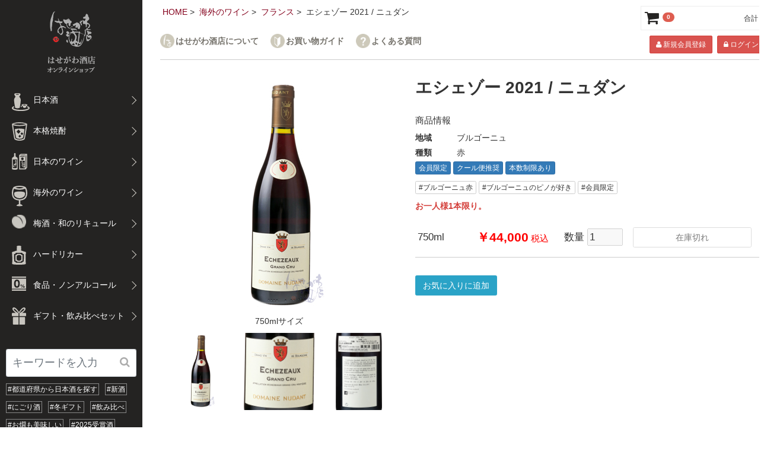

--- FILE ---
content_type: text/html; charset=UTF-8
request_url: https://www.hasegawasaketen.com/eshop/products/detail/14466
body_size: 76002
content:
<!doctype html>
<html lang="ja"><head>
<!-- Google tag (gtag.js) -->
<script async src="https://www.googletagmanager.com/gtag/js?id=G-MB3YYK1HXT"></script>
<script>
  window.dataLayer = window.dataLayer || [];
  function gtag(){dataLayer.push(arguments);}
  gtag('js', new Date());

  gtag('config', 'G-MB3YYK1HXT');
</script>
    <script src="/eshop/html/bundle/front.bundle.js"></script><meta charset="utf-8">
<meta http-equiv="X-UA-Compatible" content="IE=edge">
    <meta name="viewport" content="width=device-width, initial-scale=1, shrink-to-fit=no">    <meta name="eccube-csrf-token" content="b8648ff397b809c.bnBe21gLNkLCqdV8eRDy8nF7IRn0FiTbRJw18CXlnKA.IyVsig1sYyaKxaIXTGmtlygQam-2JWaIG8hxtHqf6dk9GWyxYTNFIJGZ5Q"><title>エシェゾー 2021 / ニュダン / はせがわ酒店 オンライン店</title>
                           <meta property="og:title" content="エシェゾー 2021 / ニュダン" />
    <meta property="og:image" content="https://www.hasegawasaketen.com/eshop/html/upload/save_image/1109104046_5fa89e1e62644.JPG" />
    <meta property="product:price:amount" content="44000"/>
    <meta property="product:price:currency" content="JPY"/>
    <meta property="product:product_link" content="https://www.hasegawasaketen.com/eshop/products/detail/14466"/>
    <meta property="product:retailer_title" content="はせがわ酒店 オンライン店"/>
            <meta name="robots" content="noindex">
    
<meta property="og:type" content="og:product"/>
<meta property="og:site_name" content="はせがわ酒店 オンライン店"/>
    <meta name="description" content="ニュダンでは2005年よりエシェゾーを耕作、醸造しています。樹齢50年を越える古樹から造られ、肉付きがよく、香り高いスタイルです。よく熟したラズベリー、ダークチェリーの果実に加え、スパイシーなニュアンスも感じられ、極めて長い余韻が続きます。">
    <meta property="og:description" content="ニュダンでは2005年よりエシェゾーを耕作、醸造しています。樹齢50年を越える古樹から造られ、肉付きがよく、香り高いスタイルです。よく熟したラズベリー、ダークチェリーの果実に加え、スパイシーなニュアンスも感じられ、極めて長い余韻が続きます。"/>
                <meta property="og:url" content="https://www.hasegawasaketen.com/eshop/products/detail/14466"/>
    <link rel="canonical" href="https://www.hasegawasaketen.com/eshop/products/detail/14466" />
    
                    <link rel="icon" href="/eshop/html/user_data/assets/img/common/favicon.ico">
    <link rel="stylesheet" href="https://use.fontawesome.com/releases/v5.3.1/css/all.css" integrity="sha384-mzrmE5qonljUremFsqc01SB46JvROS7bZs3IO2EmfFsd15uHvIt+Y8vEf7N7fWAU" crossorigin="anonymous">
    <link rel="stylesheet" href="/eshop/html/template/hasegawa/assets/css/style.css">
    <script src="/eshop/html/bundle/front.bundle.js"></script>
<link rel="icon" href="/eshop/html/template/hasegawa/img/common/favicon.ico">
<link rel="stylesheet" href="/eshop/html/template/hasegawa/css/slick.css?v=4.2.2">
<link rel="stylesheet" href="/eshop/html/template/hasegawa/css/style.css?v=4.2.2">
<link rel="stylesheet" href="/eshop/html/template/hasegawa/css/responsive.css?v=4.2.2">
<!-- for original theme CSS -->
    <style>
.txt-primary{color:#2e6da4;}
.txt-success{color:#4cae4c;}
.txt-info{color:#269abc;}
.txt-warning{color:#eea236;}
.txt-danger{color:#d43f3a;}
.sales-restrictions {
    background: #f8f8f8;
    border: 1px solid #d9d9d9;
    margin: 20px 0;
    padding: 16px;
}
.sales-restrictions span {
    color: #de5d50;
    font-weight: bold;
}
</style>
<script src="https://ajax.googleapis.com/ajax/libs/jquery/1.11.3/jquery.min.js"></script>
<script>window.jQuery || document.write('<script src="/eshop/html/template/hasegawa/js/vendor/jquery-1.11.3.min.js?v=4.2.2"><\/script>')</script>
<script src="/eshop/html/template/hasegawa/js/cmd.js"></script>
<script type="text/javascript">
  var _gaq = _gaq || [];
  _gaq.push(['_setAccount', 'UA-2259938-1']);
  _gaq.push(['_trackPageview']);

  (function() {
    var ga = document.createElement('script'); ga.type = 'text/javascript'; ga.async = true;
    ga.src = ('https:' == document.location.protocol ? 'https://ssl' : 'http://www') + '.google-analytics.com/ga.js';
    var s = document.getElementsByTagName('script')[0]; s.parentNode.insertBefore(ga, s);
  })();
</script>
    <script>
        $(function() {
            $.ajaxSetup({
                'headers': {
                    'ECCUBE-CSRF-TOKEN': $('meta[name="eccube-csrf-token"]').attr('content')
                }
            });
        });
    </script>
                            <script>
  $(function() {
      let $before   = "\u003Cbutton\u0020type\u003D\u0022button\u0022\u0020class\u003D\u0022ec\u002DblockBtn\u002D\u002Daction\u0022\u0020disabled\u003D\u0022disabled\u0022\u003E\n\u0020\u0020\u0020\u0020\u0020\u0020\u8FD1\u65E5\u8CA9\u58F2\u4E88\u5B9A\u3067\u3059\u3002\n\u0020\u0020\u003C\/button\u003E";
      let $finished = "\u003Cbutton\u0020type\u003D\u0022button\u0022\u0020class\u003D\u0022ec\u002DblockBtn\u002D\u002Daction\u0022\u0020disabled\u003D\u0022disabled\u0022\u003E\n\u0020\u0020\u0020\u0020\u0020\u0020\u8CA9\u58F2\u306F\u7D42\u4E86\u3057\u307E\u3057\u305F\u3002\n\u0020\u0020\u003C\/button\u003E";

            
              });
</script>
        <link rel="stylesheet" href="/eshop/html/user_data/assets/css/customize.css">
</head>
<body id="page_product_detail" class="product_page">
<div id="wrapper">
    <header>

        
                                <!-- ▼ロゴ -->
            <h1>
    <button type="button" class="sp fa fa-bars" id="drawer_trigger"><span>MENU</span></button>
    <a href="https://www.hasegawasaketen.com/eshop/" class="pc"><img src="/eshop/html/template/hasegawa/img/common/site-id.png" alt="はせがわ酒店オンラインショップ"></a>
    <a href="https://www.hasegawasaketen.com/eshop/" class="sp"><img src="/eshop/html/template/hasegawa/img/common/site-id_sp.png" alt=""></a>
</h1>
<nav id="submenu" class="sp">
    <ul>
        <li>
            <a href="https://www.hasegawasaketen.com/eshop/"><i class="fa fa-home"></i></a>
        </li>
        <li>
            <i class="fa fa-user"></i>
            <ul>
                            <li><a href="https://www.hasegawasaketen.com/eshop/entry" class="fa fa-user">新規会員登録</a></li>
                <li><a href="https://www.hasegawasaketen.com/eshop/mypage/login" class="fa fa-lock">ログイン</a></li>
                       </ul>
        </li>
        <li>
            <a href="https://www.hasegawasaketen.com/eshop/cart">
                <i class="fa fa-shopping-cart"></i>
            </a>
        </li>
    </ul>
</nav>
        <!-- ▲ロゴ -->
    <!-- ▼カテゴリ -->
            
<nav id="drawer">
    <ul class="sp mainmenu">
		<li>
            <!--<button type="button" class="sp navbar-toggle offcanvas-toggle fa fa-times" data-toggle="offcanvas" data-target="#js-bootstrap-offcanvas">
    </button>-->
            メニュー
        </li>
    </ul>
    <ul class="category-nav">
                    <li class="icon2 hasChildren">
        <p> 日本酒</p>
                <div style="display:none"><ul>
                                    <li>
        <a href="https://www.hasegawasaketen.com/eshop/products/list?category_id=13&instock=1">
            純米大吟醸
                    </a>
            </li>

                                    <li>
        <a href="https://www.hasegawasaketen.com/eshop/products/list?category_id=12&instock=1">
            純米吟醸
                    </a>
            </li>

                                    <li>
        <a href="https://www.hasegawasaketen.com/eshop/products/list?category_id=11&instock=1">
            純米酒
                    </a>
            </li>

                                    <li>
        <a href="https://www.hasegawasaketen.com/eshop/products/list?category_id=47&instock=1">
            大吟醸
                    </a>
            </li>

                                    <li>
        <a href="https://www.hasegawasaketen.com/eshop/products/list?category_id=14&instock=1">
            吟醸
                    </a>
            </li>

                                    <li>
        <a href="https://www.hasegawasaketen.com/eshop/products/list?category_id=15&instock=1">
            本醸造
                    </a>
            </li>

                                    <li>
        <a href="https://www.hasegawasaketen.com/eshop/products/list?category_id=50&instock=1">
            特定名称外
                    </a>
            </li>

                                    <li>
        <a href="https://www.hasegawasaketen.com/eshop/products/list?category_id=16&instock=1">
            発泡・にごり
                    </a>
            </li>

                    </ul></div>
        </li>

                    <li class="icon1 hasChildren">
        <p> 本格焼酎</p>
                <div style="display:none"><ul>
                                    <li>
        <a href="https://www.hasegawasaketen.com/eshop/products/list?category_id=4&instock=1">
            芋
                    </a>
            </li>

                                    <li>
        <a href="https://www.hasegawasaketen.com/eshop/products/list?category_id=3&instock=1">
            麦
                    </a>
            </li>

                                    <li>
        <a href="https://www.hasegawasaketen.com/eshop/products/list?category_id=17&instock=1">
            米
                    </a>
            </li>

                                    <li>
        <a href="https://www.hasegawasaketen.com/eshop/products/list?category_id=18&instock=1">
            黒糖
                    </a>
            </li>

                                    <li>
        <a href="https://www.hasegawasaketen.com/eshop/products/list?category_id=20&instock=1">
            その他
                    </a>
            </li>

                                    <li>
        <a href="https://www.hasegawasaketen.com/eshop/products/list?category_id=19&instock=1">
            泡盛
                    </a>
            </li>

                    </ul></div>
        </li>

                    <li class="icon7 hasChildren">
        <p> 日本のワイン</p>
                <div style="display:none"><ul>
                                    <li>
        <a href="https://www.hasegawasaketen.com/eshop/products/list?category_id=31&instock=1">
            赤
                    </a>
            </li>

                                    <li>
        <a href="https://www.hasegawasaketen.com/eshop/products/list?category_id=32&instock=1">
            白
                    </a>
            </li>

                                    <li>
        <a href="https://www.hasegawasaketen.com/eshop/products/list?category_id=33&instock=1">
            スパークリング・ロゼ
                    </a>
            </li>

                    </ul></div>
        </li>

                    <li class="icon6 hasChildren">
        <p> 海外のワイン</p>
                <div style="display:none"><ul>
                                    <li>
        <a href="https://www.hasegawasaketen.com/eshop/products/list?category_id=21&instock=1">
            フランス
                    </a>
                <div style="display:none"><ul>
                                    <li>
        <a href="https://www.hasegawasaketen.com/eshop/products/list?category_id=30&instock=1">
            シャンパーニュ
                    </a>
            </li>

                    </ul></div>
        </li>

                                    <li>
        <a href="https://www.hasegawasaketen.com/eshop/products/list?category_id=22&instock=1">
            イタリア
                    </a>
            </li>

                                    <li>
        <a href="https://www.hasegawasaketen.com/eshop/products/list?category_id=23&instock=1">
            スペイン
                    </a>
            </li>

                                    <li>
        <a href="https://www.hasegawasaketen.com/eshop/products/list?category_id=25&instock=1">
            アメリカ
                    </a>
            </li>

                                    <li>
        <a href="https://www.hasegawasaketen.com/eshop/products/list?category_id=26&instock=1">
            オーストラリア
                    </a>
            </li>

                                    <li>
        <a href="https://www.hasegawasaketen.com/eshop/products/list?category_id=27&instock=1">
            チリ
                    </a>
            </li>

                                    <li>
        <a href="https://www.hasegawasaketen.com/eshop/products/list?category_id=28&instock=1">
            ニュージーランド
                    </a>
            </li>

                                    <li>
        <a href="https://www.hasegawasaketen.com/eshop/products/list?category_id=29&instock=1">
            その他各地域
                    </a>
            </li>

                    </ul></div>
        </li>

                    <li class="icon8 hasChildren">
        <p> 梅酒・和のリキュール</p>
                <div style="display:none"><ul>
                                    <li>
        <a href="https://www.hasegawasaketen.com/eshop/products/list?category_id=34&instock=1">
            梅酒
                    </a>
            </li>

                                    <li>
        <a href="https://www.hasegawasaketen.com/eshop/products/list?category_id=35&instock=1">
            果実酒
                    </a>
            </li>

                    </ul></div>
        </li>

                    <li class="icon9 hasChildren">
        <p> ハードリカー</p>
                <div style="display:none"><ul>
                                    <li>
        <a href="https://www.hasegawasaketen.com/eshop/products/list?category_id=36&instock=1">
            ウィスキー
                    </a>
            </li>

                                    <li>
        <a href="https://www.hasegawasaketen.com/eshop/products/list?category_id=37&instock=1">
            ジン
                    </a>
            </li>

                                    <li>
        <a href="https://www.hasegawasaketen.com/eshop/products/list?category_id=38&instock=1">
            ラム
                    </a>
            </li>

                                    <li>
        <a href="https://www.hasegawasaketen.com/eshop/products/list?category_id=49&instock=1">
            その他
                    </a>
            </li>

                    </ul></div>
        </li>

                    <li class="icon10 hasChildren">
        <p> 食品・ノンアルコール</p>
                <div style="display:none"><ul>
                                    <li>
        <a href="https://www.hasegawasaketen.com/eshop/products/list?category_id=41&instock=1">
            こだわりの食品
                    </a>
            </li>

                                    <li>
        <a href="https://www.hasegawasaketen.com/eshop/products/list?category_id=40&instock=1">
            ノンアルコール
                    </a>
            </li>

                                    <li>
        <a href="https://www.hasegawasaketen.com/eshop/products/list?category_id=39&instock=1">
            甘酒
                    </a>
            </li>

                    </ul></div>
        </li>

                    <li class="icon42 hasChildren">
        <p> ギフト・飲み比べセット</p>
                <div style="display:none"><ul>
                                    <li>
        <a href="https://www.hasegawasaketen.com/eshop/products/list?category_id=46&instock=1">
            ギフト
                    </a>
            </li>

                                    <li>
        <a href="https://www.hasegawasaketen.com/eshop/products/list?category_id=45&instock=1">
            飲み比べセット
                    </a>
            </li>

                                    <li>
        <a href="https://www.hasegawasaketen.com/eshop/products/list?category_id=44&instock=1">
            酒器・関連商品
                    </a>
            </li>

                                    <li>
        <a href="https://www.hasegawasaketen.com/eshop/products/list?category_id=43&instock=1">
            有料ラッピング
                    </a>
            </li>

                    </ul></div>
        </li>

        </ul> <!-- category-nav -->
    <ul class="sp">
		<li><a href="https://www.hasegawasaketen.com/index.html">はせがわ酒店について</a></li>
		<li><a href="/blog/guide/guide01/">お買い物ガイド</a></li>
		<li><a href="/blog/guide/guide09/">Ｑ＆Ａ</a></li>
		<li><a href="https://www.hasegawasaketen.com/eshop/contact">お問い合わせ</a></li>
    </ul>
        <!-- ▲カテゴリ -->
    <!-- ▼商品検索 -->
            <div class="search-nav">
    <form method="get" id="searchform" action="/eshop/products/list">
    <input type="search" id="name" name="name" maxlength="50" placeholder="キーワードを入力" class="form-control" />
        <button type="submit" class="bt_search"><i class="fa fa-search" aria-hidden="true"></i></button>
    </form>
</div>
<div id="sp-search">
    <form method="get" id="sp-search-form" action="/eshop/products/list">
    <input type="search" id="sp_name" name="sp_name" maxlength="50" placeholder="なにかお探しですか？" class="form-control" />
    <button type="submit" class="bt_search"><i class="fa fa-search" aria-hidden="true"></i></button>
    </form>
</div>
<div id="sp-search-close"></div>

        <!-- ▲商品検索 -->
    <!-- ▼ハッシュタグ -->
            <div class="hash">
<ul>
<li><a href="/blog/sake_search/">#都道府県から日本酒を探す</a></li>
<li><a href="/eshop/products/list?category_id=&tag_id%5B%5D=71&instock=1&orderby=2">#新酒</a></li>
<li><a href="/eshop/products/list?category_id=&tag_id%5B%5D=126&instock=1&orderby=2">#にごり酒</a></li>
<li><a href="/eshop/products/list?category_id=&tag_id%5B%5D=138&instock=1&orderby=2">#冬ギフト</a></li>
<li><a href="/eshop/products/list?category_id=&tag_id%5B%5D=132&instock=1&orderby=2">#飲み比べ</a></li>
<li><a href="/eshop/products/list?category_id=&tag_id%5B%5D=65&instock=1&orderby=2">#お燗も美味しい</a></li>
<li><a href="/eshop/products/list?category_id=&tag_id%5B%5D=157&instock=1&orderby=2">#2025受賞酒</a></li>
<li><a href="/eshop/products/list?category_id=&tag_id%5B%5D=122&instock=1&orderby=2">#予約</a></li>
<li><a href="/eshop/products/list?category_id=&tag_id%5B%5D=154&instock=1&orderby=1">#🍶3,000円～</a></li>
<li><a href="/eshop/products/list?category_id=&tag_id%5B%5D=155&instock=1&orderby=1">#🍶5,000円～</a></li>
<li><a href="/eshop/products/list?category_id=&tag_id%5B%5D=156&instock=1&orderby=1">#🍶10,000円～</a></li>
<li><a href="/eshop/products/list?category_id=&tag_id%5B%5D=143&instock=1&orderby=2">#極上の日本酒</a></li>
<li><a href="/eshop/products/list?category_id=&tag_id%5B%5D=63&instock=1&orderby=2">#これ買いました！</a></li>
<li><a href="/eshop/products/list?category_id=&name=雄町&instock=1&orderby=2">#雄町</a></li>
<li><a href="/eshop/products/list?category_id=&tag_id%5B%5D=54&instock=1&orderby=2">#朝日米</a></li>
<li><a href="/eshop/products/list?category_id=&name=%E6%96%B0%E6%BE%A4%E9%86%B8%E9%80%A0%E5%BA%97&instock=1&orderby=1">#新澤醸造店</a></li>
<li><a href="/eshop/products/list?category_id=2&productplus_3%5B%5D=145&instock=1&orderby=2">#磯自慢</a></li>
<li><a href="/eshop/products/list?category_id=2&productplus_3%5B%5D=357&instock=1&orderby=2">#森嶋</a></li>
<li><a href="/eshop/products/list?category_id=2&productplus_3%5B%5D=281&instock=1&orderby=2">#天美</a></li>
<li><a href="/eshop/products/list?category_id=2&productplus_3%5B%5D=285&instock=1&orderby=2">#東洋美人</a></li>
<li><a href="/eshop/products/list?category_id=2&productplus_3%5B%5D=153&instock=1&orderby=2">#雨後の月</a></li>
<li><a href="/eshop/products/list?category_id=2&productplus_3%5B%5D=335&instock=1&orderby=2">#鳳凰美田</a></li>
<li><a href="/eshop/products/list?category_id=2&productplus_3%5B%5D=249&instock=1&orderby=2">#仙禽</a></li>
<li><a href="/eshop/products/list?category_id=&name=加茂錦&instock=1&orderby=2">#加茂錦</a></li>
<li><a href="/eshop/products/list?category_id=&name=%E5%A4%A9%E9%A0%98%E7%9B%83%E9%85%92%E9%80%A0&instock=1&orderby=2">#雅楽代</a></li>
<li><a href="/eshop/products/list?category_id=2&productplus_3%5B%5D=233&instock=1&orderby=2">#上喜元</a></li>
<li><a href="/blog/wine_search/">#ワインコンシェルジュ</a>
<li><a href="/eshop/products/list?category_id=30&instock=1">#シャンパーニュ</a></li>
<li><a href="/eshop/products/list?category_id=&tag_id%5B%5D=37&instock=1&orderby=2">#スパークリング</a></li>
<li><a href="/eshop/products/list?category_id=&tag_id%5B%5D=107&instock=1&orderby=2">#ロゼワイン</a></li>
<li><a href="/eshop/products/list?category_id=&name=オレンジワイン&instock=1&orderby=2">#オレンジワイン</a></li>
<li><a href="/eshop/products/list?category_id=21&name=ブルゴーニュ&instock=1&orderby=2">#ブルゴーニュ</a></li>
<li><a href="/eshop/products/list?category_id=&tag_id%5B%5D=142&instock=1&orderby=2">#コスパワイン</a></li>
<li><a href="/eshop/products/list?category_id=&name=スクリューキャップ&instock=1&orderby=2">#オープナー不要</a></li>
<li><a href="/eshop/products/list?category_id=7&instock=1&orderby=2">#日本ワイン</a></li>
<li><a href="/eshop/products/list?category_id=36&instock=1">#ウイスキー</a></li>
<li><a href="/eshop/products/list?category_id=&name=シルバー会員限定&instock=1&orderby=2">#シルバー会員</a></li>
<li><a href="/eshop/products/list?category_id=&name=プラチナ会員限定&instock=1&orderby=2">#プラチナ会員</a></li>
<li><a href="https://www.hasegawasaketen.com/eshop/products/list?tag_id%5B%5D=129">#問い合わせ商品</a></li>
</ul>
</div>
        <!-- ▲ハッシュタグ -->
    <!-- ▼サイドバナー -->
            <div class="banner">
    	<ul>
		 	    		<li><a href="/blog/sake_list/"><img src="/eshop/html/template/hasegawa/img/common/banner-brandlist.png" alt="日本酒取扱ブランド一覧"></a></li>
    		<li><a href="/blog/syochu_list/"><img src="/eshop/html/template/hasegawa/img/common/banner-shochu-brand.png" alt="焼酎取扱ブランド一覧"></a></li>
    	</ul>
    </div>
        <!-- ▲サイドバナー -->
    <!-- ▼営業日カレンダー -->
            
<!--営業日カレンダー-->
<style>
.calendar_title {
    text-align: center;
    font-size: 16px;
    background: #7e657c;
    color: #fff;
    margin-bottom: 20px;
    border: solid 1px #7e657c;
}
#businessday_calendar .note {
    margin-bottom: 30px;
}
#businessday_calendar .note span {
  display: inline-block;
  width: 2.5em;
  background: #ee6666;
  height: 1em;
  margin-right: 5px;
}
#businessday_calendar .note span + span {
  background: #fff;
  border: 2px solid #000;
}
#businessday_calendar table {
    width: 100%;
    margin-bottom: 20px;
    padding: 0;
    empty-cells: show;
}
#businessday_calendar table caption {
  margin-bottom: 10px;
}
#businessday_calendar th {
    background: #f8f8f8;
    border-top: 1px solid #ccc;
    border-bottom: 1px solid #ccc;
}
#businessday_calendar th#saturday {
    color: #3366cc;
}
#businessday_calendar th#sunday {
    color: #ff3300;
}
#businessday_calendar td {
    text-align: center;
    border-bottom: 1px dotted #ccc;
    background: #fff;
    color: #333;
}
#businessday_calendar .today {
    background: #fff;
    color: #000;
    font-weight: bold;
    border: 2px solid #000;
}
#businessday_calendar .holiday {
    background: #ee6666;
    color: #ffffff;
}
</style>
<link rel="stylesheet" href="/eshop/html/template/hasegawa/css/pg_calendar.css">
<div id="calendar" class="calendar hidden-xs">
	<div class="calendar_title">営業日カレンダー</div>
                        <table>
            <caption>2026年1月</caption>
            <thead><tr><th id="sunday">日</th><th>月</th><th>火</th><th>水</th><th>木</th><th>金</th><th id="saturday">土</th></tr></thead>
            <tbody>
                                                                                <tr>
                                                                                    <td></td>
                                                            <td></td>
                                                            <td></td>
                                                            <td></td>
                                                                                                                                                                                                        <td  class=" holiday" >1</td>
                                                                                                                                                                                                            <td  class=" holiday" >2</td>
                                                                                                                                                                                                            <td  class=" holiday" >3</td>
                                            </tr>
                                                                                                    <tr>
                                                                                                                                                    <td  class=" holiday" >4</td>
                                                                                                                                                                <td >5</td>
                                                                                                                                                                <td >6</td>
                                                                                                                                                                <td >7</td>
                                                                                                                                                                <td >8</td>
                                                                                                                                                                <td >9</td>
                                                                                                                                                                <td >10</td>
                                            </tr>
                                                                                                    <tr>
                                                                                                                                                    <td  class=" holiday" >11</td>
                                                                                                                                                                                                            <td  class=" holiday" >12</td>
                                                                                                                                                                <td >13</td>
                                                                                                                                                                <td >14</td>
                                                                                                                                                                <td >15</td>
                                                                                                                                                                <td >16</td>
                                                                                                                                                                <td >17</td>
                                            </tr>
                                                                                                    <tr>
                                                                                                                                                                                                <td  class="today holiday" >18</td>
                                                                                                                                                                <td >19</td>
                                                                                                                                                                <td >20</td>
                                                                                                                                                                <td >21</td>
                                                                                                                                                                <td >22</td>
                                                                                                                                                                <td >23</td>
                                                                                                                                                                <td >24</td>
                                            </tr>
                                                                                                    <tr>
                                                                                                                                                    <td  class=" holiday" >25</td>
                                                                                                                                                                <td >26</td>
                                                                                                                                                                <td >27</td>
                                                                                                                                                                <td >28</td>
                                                                                                                                                                <td >29</td>
                                                                                                                                                                <td >30</td>
                                                                                                                                                                <td >31</td>
                                            </tr>
                                                </tbody>
        </table>
                    <table>
            <caption>2026年2月</caption>
            <thead><tr><th id="sunday">日</th><th>月</th><th>火</th><th>水</th><th>木</th><th>金</th><th id="saturday">土</th></tr></thead>
            <tbody>
                                                                                <tr>
                                                                                                                                                                            <td  class=" holiday" >1</td>
                                                                                                                                                                <td >2</td>
                                                                                                                                                                <td >3</td>
                                                                                                                                                                <td >4</td>
                                                                                                                                                                <td >5</td>
                                                                                                                                                                <td >6</td>
                                                                                                                                                                <td >7</td>
                                            </tr>
                                                                                                    <tr>
                                                                                                                                                    <td  class=" holiday" >8</td>
                                                                                                                                                                <td >9</td>
                                                                                                                                                                <td >10</td>
                                                                                                                                                                                                            <td  class=" holiday" >11</td>
                                                                                                                                                                <td >12</td>
                                                                                                                                                                <td >13</td>
                                                                                                                                                                <td >14</td>
                                            </tr>
                                                                                                    <tr>
                                                                                                                                                    <td  class=" holiday" >15</td>
                                                                                                                                                                <td >16</td>
                                                                                                                                                                <td >17</td>
                                                                                                                                                                <td >18</td>
                                                                                                                                                                <td >19</td>
                                                                                                                                                                <td >20</td>
                                                                                                                                                                <td >21</td>
                                            </tr>
                                                                                                    <tr>
                                                                                                                                                    <td  class=" holiday" >22</td>
                                                                                                                                                                                                            <td  class=" holiday" >23</td>
                                                                                                                                                                <td >24</td>
                                                                                                                                                                <td >25</td>
                                                                                                                                                                <td >26</td>
                                                                                                                                                                <td >27</td>
                                                                                                                                                                <td >28</td>
                                            </tr>
                                                </tbody>
        </table>
    </div>
        <!-- ▲営業日カレンダー -->

                                                </header>
    <div id="contents">
                                                <div id="contents_top" class="wrap">
                <section id="topicpath">
                <ul>
                    <li><a href="https://www.hasegawasaketen.com/eshop/">HOME</a></li>
                                                                                                                                            <li><a href="https://www.hasegawasaketen.com/eshop/products/list?category_id=6&stock_available=1">海外のワイン</a></li>
                                                                                <li><a href="https://www.hasegawasaketen.com/eshop/products/list?category_id=21&stock_available=1">フランス</a></li>
                                                            <li>エシェゾー 2021 / ニュダン</li>
                </ul>
                </section>
                    <!-- ▼ヘッダメニュー（下層用） -->
            <section class="head-menu wrap pc">
	<ul class="info mincho">
		<li class="about"><a href="https://www.hasegawasaketen.com/index.html" target="_blank">はせがわ酒店について</a></li>
		<li class="guide"><a href="/blog/guide/guide01/">お買い物ガイド</a></li>
		<li class="qa"><a href="/blog/guide/guide09/">よくある質問</a></li>
	</ul>
            <ul class="member">
            <li><a href="https://www.hasegawasaketen.com/eshop/entry" class="btn btn-danger btn-sm"><i class="fa fa-user" aria-hidden="true"></i> 新規会員登録</a></li>
            <li><a href="https://www.hasegawasaketen.com/eshop/mypage/login" class="btn btn-danger btn-sm"><i class="fa fa-lock" aria-hidden="true"></i> ログイン</a></li>
        </ul>
    </section>
        <!-- ▲ヘッダメニュー（下層用） -->

                </div>
                                        <div id="main" class="wrap">
    <div id="item_detail">
        <section class="item_photo">
            <figure>
                <img id="product-img" src="/eshop/html/upload/save_image/1109104046_5fa89e1e62644.JPG" alt="">
                <figcaption></figcaption>
            </figure>         
             <ul>
                                                <li><img src="/eshop/html/upload/save_image/1109104046_5fa89e1e62644.JPG" alt="" class="product-img"></li>
                                <li><img src="/eshop/html/upload/save_image/1109104046_5fa89e1eb3cf1.jpg" alt="" class="product-img"></li>
                                <li><img src="/eshop/html/upload/save_image/1109104046_5fa89e1ef2d96.JPG" alt="" class="product-img"></li>
                                            </ul>
            <div id="arrow"></div>
        </section>
        <section class="item_txt">
            <h2>エシェゾー 2021 / ニュダン</h2>
            <p></p>
            <h3>商品情報</h3>
                        <dl>
                <dt class="w4">地域</dt>
                <dd>ブルゴーニュ</dd>

                                                        <dt class="w4">種類</dt>
                <dd>赤</dd>

<!-- 商品ステータス -->
<ul class="status">
            <li class="btn btn-xs btn-primary no-hover">会員限定</li>
                <li class="btn btn-xs btn-primary no-hover">クール便推奨</li>
                <li class="btn btn-xs btn-primary no-hover">本数制限あり</li>
        </ul>

<!-- タグ情報 -->
    <ul class="tag">
                <li class="btn btn-xs btn-default"><a href="https://www.hasegawasaketen.com/eshop/products/list?tag_id%5B%5D=46">#ブルゴーニュ赤</a></li>
                <li class="btn btn-xs btn-default"><a href="https://www.hasegawasaketen.com/eshop/products/list?tag_id%5B%5D=67">#ブルゴーニュのピノが好き</a></li>
                <li class="btn btn-xs btn-default"><a href="https://www.hasegawasaketen.com/eshop/products/list?tag_id%5B%5D=121">#会員限定</a></li>
            </ul>

<!-- 1行コメント -->
            <p class="bld txt-danger">お一人様1本限り。</p>



<div class="item_price">
    <table>
        <tbody>
<tr>
<td>750ml</td>
<td class="price">￥44,000<span> 税込</span></td>
<td>数量 <input type="number" id="quantity" name="quantity" class="quantity" disabled="disabled" min="1" maxlength="9" class="form-control" value="1" /> </td>
<td><button type="submit" disabled="disabled" id="add-cart" class="btn btn-default">
    在庫切れ
</button>
</td>
</tr>
</tbody>
</table>
<div class="extra-form">
                                        </div>
                                            <form action="https://www.hasegawasaketen.com/eshop/products/add_favorite/14466" method="post">
                            <div class="ec-productRole__btn">
                                                                    <button type="submit" id="favorite" class="btn btn-info">
                                        お気に入りに追加
                                    </button>
                                                            </div>
                        </form>
                    
            </div>
                        <div id="limit">
            <div class="sales-restrictions">
                                <span>この商品は販売制限されております。</span><br />
                会員の方はログイン後再度ご確認ください。<br />
                非会員の方は会員登録頂き再度ご確認ください。<br />
                            </div>
            </div>
        </section>
        
    </div>
    <div id="item_additional" class="wrap">
        <section class="item_txt">
            <h3>商品説明<span>※画像はイメージです</span></h3>
            ニュダンでは2005年よりエシェゾーを耕作、醸造しています。樹齢50年を越える古樹から造られ、肉付きがよく、香り高いスタイルです。よく熟したラズベリー、ダークチェリーの果実に加え、スパイシーなニュアンスも感じられ、極めて長い余韻が続きます。シャロレのような赤身のしっかりした牛肉やジビエとともにお楽しみください！
        </section>
        <section class="item_txt">
                    </section>
         
        <!--# related-product-plugin-tag #-->
    </div>
</div>
                                        <!-- ▼カート -->
            
<section class="cart-area pc">
    <p class="cart-trigger"><a href="javascript:return false;">
        <i class="fa fa-shopping-cart" aria-hidden="true"></i>
        <span class="badge">0</span>
        <i class="fa fa-times" aria-hidden="true"></i>
        </a>
        <span class="cart_price pc">合計 <span class="price">￥0</span></span></p>
    <div id="cart" class="cart" style="display:none">
        <div class="inner">
                                                    <div class="btn_area">
                    <div class="message">
                        <p class="errormsg bg-danger" style="margin-bottom: 20px;">
                            現在カート内に<br>商品はございません。
                        </p>
                    </div>
                </div>
                    </div>
    </div>
</section>
        <!-- ▲カート -->

                            <!-- ▼お買い物ガイド -->
            <div id="foot-guide">
<section class="wrap">
	<nav class="wrap">
		<div><a href="/blog/guide/guide01/"> </a>
			<h3><i class="fa fa-caret-right" aria-hidden="true"></i> お買い物ガイド</h3>
		</div>
		<div><a href="/blog/guide/guide02/"> </a>
			<h3><i class="fa fa-caret-right" aria-hidden="true"></i> 送料について</h3>
		</div>
		<div><a href="/blog/guide/guide04/"> </a>
			<h3><i class="fa fa-caret-right" aria-hidden="true"></i> 包装について</h3>
		</div>
		<div><a href="/blog/guide/guide06/"> </a>
			<h3><i class="fa fa-caret-right" aria-hidden="true"></i> 領収書発行について</h3>
		</div>
		<div><a href="/blog/guide/guide09/"> </a>
			<h3><i class="fa fa-caret-right" aria-hidden="true"></i> Ｑ＆Ａ</h3>
		</div>
	</nav>
	<div class="wrap">
		<div class="left-column">
					<h3>配送について</h3>
					<p>お届けはヤマト運輸となります。日本国外への発送は行っておりません。<br>
					(We don't ship to international locations. We only ship for addresses in Japan.)</p>
					<table class="delivery">
						<thead>
							<tr>
								<th>お届け地域</th>
								<th>配送料（税込）</th>
							</tr>
						</thead>
						<tbody>
							<tr>
								<td>関東・甲信越・北陸・中部</td>
								<td>1,210円</td>
							</tr>
							<tr>
								<td>東北・関西</td>
								<td>1,320円</td>
							</tr>
							<tr>
								<td>中国・四国</td>
								<td>1,540円</td>
							</tr>
							<tr>
								<td>北海道・九州</td>
								<td>1,650円</td>
							</tr>
							<tr>
								<td>沖縄</td>
								<td>2,640円</td>
							</tr>
						</tbody>
						<tfoot>
							<tr>
								<td colspan="2">
									<p>*上記に別途配送カートン代330円(税込)が掛かります。</p>
									<p>*クール便は別途440円(税込)が掛かります。</p>
									<p>*表示金額は消費税率10％です。</p>
								</td>
							</tr>
						</tfoot>
					</table>
				</div>
				<div class="center-column">
					<h3>お支払方法について</h3>
					<p>クレジットカード・代金引換・銀行振込よりお選びいただけます。</p>
					<p><img src="/eshop/html/template/hasegawa/img/common/card.png" width="270" alt=""></p>
										<h3>商品の画像について</h3>
					<p>商品のスペックやビンテージ、ラベルデザインが頻繁に変更になることから、商品画像に写った情報と実際の商品が異なる場合がございます。画像の肩貼りやシール、ビンテージから判断されないようお願い致します。<br>
					画像は参考程度とし、必ず商品名にてご判断下さい。</p>
				</div>
				<div class="right-column">
					<h3>オンライン店へのお問い合わせ</h3>
					<p><strong>店頭の在庫状況は、オンライン店でお調べすることができません。</strong><br>各店舗まで直接お問い合わせください。<br>
					<a href="https://www.hasegawasaketen.com/shop.html" target="_blank">■ はせがわ酒店　店舗情報</a></p>
					<p class="bld">＜メールでのお問い合わせ＞</p>	
					<p><a href="https://www.hasegawasaketen.com/eshop/contact" class="btn btn-info btn-block">⇒お問い合わせはこちらから</a></p>
					<p class="bld">＜お電話でのお問い合わせ＞</p>
					<p>03-6809-5461 （09:00～17:00 月～金） <br>
					 「オンライン店を見ています」とはじめにお伝えいただくとスムーズです。<br><br>
					 営業時間外のお問い合わせはメールにてお願い致します。</p>
									</div>
				<div class="sp">
				<script type="text/javascript" src="https://seal.fujissl.jp/getSeal.do?cn=www.hasegawasaketen.com&design=undefined" ></script>
				</div>
	</div>
</section>
</div>
        <!-- ▲お買い物ガイド -->
    <!-- ▼サイトマップ -->
            
<div id="sitemap" class="wrap">
		<ul class="sitemap">
					<li class="title">日本酒</li>
																		 	<li><a href="https://www.hasegawasaketen.com/eshop/products/list?category_id=13&instock=1">純米大吟醸</a></li>
		 			 		
														 	<li><a href="https://www.hasegawasaketen.com/eshop/products/list?category_id=12&instock=1">純米吟醸</a></li>
		 			 		
														 	<li><a href="https://www.hasegawasaketen.com/eshop/products/list?category_id=11&instock=1">純米酒</a></li>
		 			 		
														 	<li><a href="https://www.hasegawasaketen.com/eshop/products/list?category_id=47&instock=1">大吟醸</a></li>
		 			 		
														 	<li><a href="https://www.hasegawasaketen.com/eshop/products/list?category_id=14&instock=1">吟醸</a></li>
		 			 		
														 	<li><a href="https://www.hasegawasaketen.com/eshop/products/list?category_id=15&instock=1">本醸造</a></li>
		 			 		
														 	<li><a href="https://www.hasegawasaketen.com/eshop/products/list?category_id=50&instock=1">特定名称外</a></li>
		 			 		
														 	<li><a href="https://www.hasegawasaketen.com/eshop/products/list?category_id=16&instock=1">発泡・にごり</a></li>
		 			 		
		    
					<li class="title">本格焼酎</li>
																		 	<li><a href="https://www.hasegawasaketen.com/eshop/products/list?category_id=4&instock=1">芋</a></li>
		 			 		
														 	<li><a href="https://www.hasegawasaketen.com/eshop/products/list?category_id=3&instock=1">麦</a></li>
		 			 		
														 	<li><a href="https://www.hasegawasaketen.com/eshop/products/list?category_id=17&instock=1">米</a></li>
		 			 		
														 	<li><a href="https://www.hasegawasaketen.com/eshop/products/list?category_id=18&instock=1">黒糖</a></li>
		 			 		
														 	<li><a href="https://www.hasegawasaketen.com/eshop/products/list?category_id=20&instock=1">その他</a></li>
		 			 		
														 	<li><a href="https://www.hasegawasaketen.com/eshop/products/list?category_id=19&instock=1">泡盛</a></li>
		 			 		</ul>
		
		    
		<ul class="sitemap">
					<li class="title">日本のワイン</li>
																		 	<li><a href="https://www.hasegawasaketen.com/eshop/products/list?category_id=31&instock=1">赤</a></li>
		 			 		
														 	<li><a href="https://www.hasegawasaketen.com/eshop/products/list?category_id=32&instock=1">白</a></li>
		 			 		
														 	<li><a href="https://www.hasegawasaketen.com/eshop/products/list?category_id=33&instock=1">スパークリング・ロゼ</a></li>
		 			 		
		    
					<li class="title">海外のワイン</li>
																			<li><a href="https://www.hasegawasaketen.com/eshop/products/list?category_id=21&instock=1">フランス</a>
					 																	<ul><li><a href="https://www.hasegawasaketen.com/eshop/products/list?category_id=30&instock=1">シャンパーニュ</a></li></ul>
			</li>
					 		
		    
														 	<li><a href="https://www.hasegawasaketen.com/eshop/products/list?category_id=22&instock=1">イタリア</a></li>
		 			 		
														 	<li><a href="https://www.hasegawasaketen.com/eshop/products/list?category_id=23&instock=1">スペイン</a></li>
		 			 		
														 	<li><a href="https://www.hasegawasaketen.com/eshop/products/list?category_id=25&instock=1">アメリカ</a></li>
		 			 		
														 	<li><a href="https://www.hasegawasaketen.com/eshop/products/list?category_id=26&instock=1">オーストラリア</a></li>
		 			 		
														 	<li><a href="https://www.hasegawasaketen.com/eshop/products/list?category_id=27&instock=1">チリ</a></li>
		 			 		
														 	<li><a href="https://www.hasegawasaketen.com/eshop/products/list?category_id=28&instock=1">ニュージーランド</a></li>
		 			 		
														 	<li><a href="https://www.hasegawasaketen.com/eshop/products/list?category_id=29&instock=1">その他各地域</a></li>
		 			 		</ul>
		
		    
		<ul class="sitemap">
					<li class="title">梅酒・和のリキュール</li>
																		 	<li><a href="https://www.hasegawasaketen.com/eshop/products/list?category_id=34&instock=1">梅酒</a></li>
		 			 		
														 	<li><a href="https://www.hasegawasaketen.com/eshop/products/list?category_id=35&instock=1">果実酒</a></li>
		 			 		
		    
					<li class="title">ハードリカー</li>
																		 	<li><a href="https://www.hasegawasaketen.com/eshop/products/list?category_id=36&instock=1">ウィスキー</a></li>
		 			 		
														 	<li><a href="https://www.hasegawasaketen.com/eshop/products/list?category_id=37&instock=1">ジン</a></li>
		 			 		
														 	<li><a href="https://www.hasegawasaketen.com/eshop/products/list?category_id=38&instock=1">ラム</a></li>
		 			 		
														 	<li><a href="https://www.hasegawasaketen.com/eshop/products/list?category_id=49&instock=1">その他</a></li>
		 			 		
		    
					<li class="title">食品・ノンアルコール</li>
																		 	<li><a href="https://www.hasegawasaketen.com/eshop/products/list?category_id=41&instock=1">こだわりの食品</a></li>
		 			 		
														 	<li><a href="https://www.hasegawasaketen.com/eshop/products/list?category_id=40&instock=1">ノンアルコール</a></li>
		 			 		
														 	<li><a href="https://www.hasegawasaketen.com/eshop/products/list?category_id=39&instock=1">甘酒</a></li>
		 			 		
		    
					<li class="title">ギフト・飲み比べセット</li>
																		 	<li><a href="https://www.hasegawasaketen.com/eshop/products/list?category_id=46&instock=1">ギフト</a></li>
		 			 		
														 	<li><a href="https://www.hasegawasaketen.com/eshop/products/list?category_id=45&instock=1">飲み比べセット</a></li>
		 			 		
														 	<li><a href="https://www.hasegawasaketen.com/eshop/products/list?category_id=44&instock=1">酒器・関連商品</a></li>
		 			 		
														 	<li><a href="https://www.hasegawasaketen.com/eshop/products/list?category_id=43&instock=1">有料ラッピング</a></li>
		 			 		</ul>
		
		    
	<ul class="sitemap">
	<li class="title">ご利用案内</li>
	<li><a href="https://www.hasegawasaketen.com/index.html" target="_blank">はせがわ酒店について</a></li>
	<li><a href="/blog/guide/guide01/">お買い物ガイド</a></li>
	<li><a href="/blog/guide/guide02/">送料について</a></li>
	<li><a href="/blog/guide/guide04/">包装について</a></li>
	<li><a href="/blog/guide/guide06/">領収書発行について</a></li>
	<li><a href="/blog/guide/guide09/">よくある質問</a></li>
	<li><a href="https://www.hasegawasaketen.com/eshop/contact">お問い合わせ</a></li>
	<li class="sticker">
<script type="text/javascript" src="https://seal.fujissl.jp/getSeal.do?cn=www.hasegawasaketen.com&design=undefined" ></script>
	</li>
	</ul>

	

</div>
        <!-- ▲サイトマップ -->

                <footer>
                        <!-- ▼フッター -->
            <section class="foot-link">
    <p id="footer_pagetop">
        <a href="#contents" >
        <img alt="ページのトップに戻る" src="/eshop/html/template/hasegawa/images/topbtn.png">
        <i class="sp fa fa-angle-double-up"></i>
        </a>
    </p>
    <ul>
        <li><a href="https://www.hasegawasaketen.com/eshop/help/privacy">プライバシーポリシー</a></li>
        <li><a href="https://www.hasegawasaketen.com/eshop/help/tradelaw">特定商取引法に基づく表示</a></li>
        <li><a href="https://www.hasegawasaketen.com/eshop/help/about">運営会社紹介</a></li>
    </ul>
    <p>20歳以上の年齢であることを確認できない場合には酒類を販売致しません。<br>
妊娠中や授乳期の飲酒は、胎児、乳児の発育に悪影響を与えるおそれがあります。</p>
 <div class="management-info"> 
       <div class="item"> 
        <p class="title">販売場の名称及び所在地</p> 
        <p class="text">株式会社はせがわ酒店<br>東京都港区芝3-20-5芝IYビル</p> 
       </div> 
       <div class="item"> 
        <p class="title">酒類販売管理者の氏名</p> 
        <p class="text">松丸 結</p> 
       </div> 
       <div class="item"> 
        <p class="title">酒類販売管理研修受講年月日</p> 
        <p class="text">令和7年4月26日</p> 
       </div> 
       <div class="item"> 
        <p class="title">次回研修の受講期限</p> 
        <p class="text">令和10年4月25日</p> 
       </div> 
       <div class="item"> 
        <p class="title">研修実施団体名</p> 
        <p class="text">全国小売酒販組合中央会</p> 
       </div> 
      </div> 
</section>
<section class="copy">
    <p>Copyright &copy; 2010-2021 HASEGAWA SAKETEN All Rights Reserved.</p>
</section>
        <!-- ▲フッター -->

                </footer>
    </div>
<!-- /#wrapper --></div>

        </div>
<script>
var eccube_lang = {
    'common.delete_confirm': "削除してもよろしいですか?",
    'front.product.out_of_stock': "ただいま品切れ中です。",
};
</script>
<script src="/eshop/html/template/hasegawa/assets/js/function.js"></script>
<script src="/eshop/html/template/hasegawa/assets/js/eccube.js"></script>
<script src="/eshop/html/template/hasegawa/js/function.js?v=3.0.15"></script>
<script src="/eshop/html/template/hasegawa/js/eccube.js?v=3.0.15"></script>
<script src="/eshop/html/template/hasegawa/js/vendor/slick.min.js"></script>
<script>

        eccube.classCategories = {"__unselected":{"__unselected":{"name":"\u9078\u629e\u3057\u3066\u304f\u3060\u3055\u3044","product_class_id":""}},"7":{"#":{"classcategory_id2":"","name":"","stock_find":false,"price01":"","price02":"40,000","price01_inc_tax":"","price02_inc_tax":"44,000","price01_with_currency":"","price02_with_currency":"\uffe540,000","price01_inc_tax_with_currency":"","price02_inc_tax_with_currency":"\uffe544,000","product_class_id":"35497","product_code":"1523753","sale_type":"1"}}};
    // 規格2未使用
    </script>
<script>
$(document).ready(function(){
    // お気に入りボタン
    $('#favorite').click(function() {
        $('#mode').val('add_favorite');
    });
    // カートに入れるボタン
    $('#add-cart').click(function() {
        $('#mode').val('add_cart');
    });
    // bfcache無効化
    $(window).bind('pageshow', function(event) {
        if (event.originalEvent.persisted) {
            location.reload(true);
        }
    });
    var w = $(window).width();
    var x = 640;
    if (w <= x) {

        // 商品画像キャプション、表示切替
                   var captions = '750mlサイズ,表ラベル,裏ラベル';
            var caption = captions.split(',');
            var i = 0;
            $('.item_photo ul li img').each(function() {
            $(this).after("<p class=\"sp\">"+caption[i]+"</p>");
            i++;
            });
        
         $(".item_photo ul").slick({
            autoplay: false,
            dots: true,
            dotsClass: 'slick-dots',
            arrows: true,
            infinite: false,
            initialSlide: 0,
            edgeFriction: 0.15,
            slidesToShow: 1,
            slidesToScroll: 1,
            swipe: true,
            cssEase: 'ease',
            appendArrows: $('#arrow'),
            nextArrow: '<i class="fa fa-chevron-right"></i>',
            prevArrow: '<i class="fa fa-chevron-left"></i>',
            variableWidth: true,
        });
        // 関連商品
        $(".item_recommend #search-list").slick({
        	accessibility: true,
        	autoplay: false,
        	pauseOnHover: true,
        	cssEase: 'ease',
        	dots: false,
        	draggable: true,
        	fade: false,
        	arrows: true,
        	infinite: false,
        	lazyLoad: 'ondemand',
        	pauseOnHover: true,
        	slidesToShow: 2,
        	slidesToScroll: 1,
        	swipe: true,
        	appendArrows: $('#recommend-arrow'),
            nextArrow: '<div class="slick-next"><img src="/eshop/html/template/hasegawa/img/common/next.png" alt=""></div>',
            prevArrow: '<div class="slick-prev"><img src="/eshop/html/template/hasegawa/img/common/prev.png" alt=""></div>',
        });
    } else {

        // 商品画像キャプション、表示切替
                var captions = '750mlサイズ,表ラベル,裏ラベル';
        var caption = captions.split(',');
        $('.item_photo figcaption').text(caption[0]);
        
        $('.product-img').click(function() {
            var index = $(this).parent('.slick-slide').attr('data-slick-index');
            var src = $(this).attr("src"); 
            $('#product-img').attr("src",src);
            $('.item_photo figcaption').text(caption[index]);
        });
        // スライダー表示調整
        var n = $(".item").length;
        var blank = 5-(n%5);
        if (x <= w) {
            for (i = 0; i < blank; i++){
                $("#search-list").append('<div class="item blank"></div>');
            }
        }
        // スライダー
        $(".item_photo ul").slick({
            accessibility: true,
            autoplay: false,
            autoplaySpeed: 3000,
            speed: 400,
            pauseOnHover: true,
            cssEase: 'ease',
            dots: false,
            draggable: true,
            fade: false,
            arrows: true,
            infinite: false,
            lazyLoad: 'ondemand',
            pauseOnHover: true,
            slidesToShow: 3,
            slidesToScroll: 1,
            swipe: true,
            appendArrows: $('#arrow'),
            nextArrow: '<i class="fa fa-chevron-right"></i>',
            prevArrow: '<i class="fa fa-chevron-left"></i>',
        });
    }
});
</script>
                
<script>
    CustomerPrices = {"14466":{"__unselected":{"#":{"customer_rank_price":"","customer_rank_price_inc_tax":""}},"7":{"#":{"customer_rank_price":"40,000","customer_rank_price_inc_tax":"44,000"}}}};

    $(function() {
        // 規格1選択時
        $('select[name=classcategory_id1]')
        .change(function() {
            var $form = $(this).parents('form');
            var product_id = $form.find('input[name=product_id]').val();
            var $sele1 = $(this);

            eccube.checkStockCustomer($form, product_id, $sele1.val() , '');
        });

        // 規格2選択時
        $('select[name=classcategory_id2]')
        .change(function() {
            var $form = $(this).parents('form');
            var product_id = $form.find('input[name=product_id]').val();
            var $sele1 = $form.find('select[name=classcategory_id1]');
            var $sele2 = $(this);
            eccube.checkStockCustomer($form, product_id, $sele1.val(), $sele2.val());
        });
    });

    eccube.customer_rank_price_origin = [];
    eccube.checkStockCustomer = function($form, product_id, classcat_id1, classcat_id2) {
        if(!$form.parent().find('#customer_rank_price_default').length)return;
        classcat_id2 = classcat_id2 ? classcat_id2 : '';
        var classcat3;

        classcat3 = CustomerPrices[product_id][classcat_id1]['#' + classcat_id2];

        // 会員価格
        var $customer_rank_price = $form.parent().find('#customer_rank_price_default').first();
        if (typeof this.customer_rank_price_origin[product_id] === 'undefined') {
            this.customer_rank_price_origin[product_id] = $customer_rank_price.html();
        }
        if (classcat3 && typeof classcat3.customer_rank_price_inc_tax !== 'undefined' && String(classcat3.customer_rank_price_inc_tax).length >= 1) {
            $customer_rank_price.html('¥ ' + classcat3.customer_rank_price_inc_tax);
        } else {
            $customer_rank_price.html(this.customer_rank_price_origin[product_id]);
        }
    };

</script>


                
<script>
    DeliveryPlusParams = {"14466":{"__unselected":{"#":{"weight":"","size":""}},"7":{"#":{"weight":"1.00","size":"1.00"}}}};

    $(function() {
        // 規格1選択時
        $('select[name=classcategory_id1]')
        .change(function() {
            var $form = $(this).parents('form');
            var product_id = $form.find('input[name=product_id]').val();
            var $sele1 = $(this);

            eccube.checkStockWeightSize($form, product_id, $sele1.val() , '');
        });

        // 規格2選択時
        $('select[name=classcategory_id2]')
        .change(function() {
            var $form = $(this).parents('form');
            var product_id = $form.find('input[name=product_id]').val();
            var $sele1 = $form.find('select[name=classcategory_id1]');
            var $sele2 = $(this);
            eccube.checkStockWeightSize($form, product_id, $sele1.val(), $sele2.val());
        });
    });

    eccube.deliveryplus_weight_origin = [];
    eccube.deliveryplus_size_origin = [];
    eccube.checkStockWeightSize = function($form, product_id, classcat_id1, classcat_id2) {
        classcat_id2 = classcat_id2 ? classcat_id2 : '';
        var classcat3;

        classcat3 = DeliveryPlusParams[product_id][classcat_id1]['#' + classcat_id2];

        // 重さ
        var $deliveryplus_weight = $form.parent().find('#deliveryplus_weight_default').first();
        if (typeof this.deliveryplus_weight_origin[product_id] === 'undefined') {
            this.deliveryplus_weight_origin[product_id] = $deliveryplus_weight.text();
        }
        if (classcat3 && typeof classcat3.weight !== 'undefined' && String(classcat3.weight).length >= 1) {
            $deliveryplus_weight.text(classcat3.weight);
        } else {
            $deliveryplus_weight.text(this.deliveryplus_weight_origin[product_id]);
        }

        // サイズ
        var $deliveryplus_size = $form.parent().find('#deliveryplus_size_default').first();
        if (typeof this.deliveryplus_size_origin[product_id] === 'undefined') {
            this.deliveryplus_size_origin[product_id] = $deliveryplus_size.text();
        }
        if (classcat3 && typeof classcat3.size !== 'undefined' && String(classcat3.size).length >= 1) {
            $deliveryplus_size.text(classcat3.size);
        } else {
            $deliveryplus_size.text(this.deliveryplus_size_origin[product_id]);
        }
    };

</script>


                                                                            <script>
    $(function () {
        $('.item_recommend').appendTo($('#item_additional'));
    });
</script>

<section class="item_recommend search-item">
    <h3>この商品に興味のある方はこちらもおすすめ</h3>
    <div id="search-list" class="carousel">
                                                    <div class="item">
                <figure class="pc">
                    <a href="https://www.hasegawasaketen.com/eshop/products/detail/15125">
                        <img src="/eshop/html/upload/save_image/1210151949_61b2f1852a914.jpg">
                    </a>
                </figure>
                <a class="sp" href="https://www.hasegawasaketen.com/eshop/products/detail/15125">
                    <img src="/eshop/html/upload/save_image/1210151949_61b2f1852a914.jpg">
                    <ul>
                    <li>ルーチェ 2021 / テヌータ･ルーチェ</li>
                                                                                                                                                                                                                                                    <li>750ml：¥ 22,000<i>税込</i></li>
                                                            </ul>
                </a>
                <dl class="item_detail pc">
                <dt class="item_name"><a href="https://www.hasegawasaketen.com/eshop/products/detail/15125">ルーチェ 2021 / テヌータ･ルーチェ</a></dt>
                                <dd class="item_pattern">750ml／税込価格:¥ 22,000</dd>
                            </dl>
            <div class="cart-btn pc">
                <div class="item_catch"></div>
                <a href="https://www.hasegawasaketen.com/eshop/products/detail/15125"><img src="/eshop/html/template/hasegawa/img/common/detail-btn.png" alt="商品詳細"></a>
            </div>
        </div>
                                                            <div class="item">
                <figure class="pc">
                    <a href="https://www.hasegawasaketen.com/eshop/products/detail/17082">
                        <img src="/eshop/html/upload/save_image/1109145500_654c7434dac4d.JPG">
                    </a>
                </figure>
                <a class="sp" href="https://www.hasegawasaketen.com/eshop/products/detail/17082">
                    <img src="/eshop/html/upload/save_image/1109145500_654c7434dac4d.JPG">
                    <ul>
                    <li>シャンボール･ミュジニー･1er･レ･シャルム 2017 / ルイ･ジャド</li>
                                                                                                                                                                                                                                                    <li>750ml：¥ 19,800<i>税込</i></li>
                                                            </ul>
                </a>
                <dl class="item_detail pc">
                <dt class="item_name"><a href="https://www.hasegawasaketen.com/eshop/products/detail/17082">シャンボール･ミュジニー･1er･レ･シャルム 2017 / ルイ･ジャド</a></dt>
                                <dd class="item_pattern">750ml／税込価格:¥ 19,800</dd>
                            </dl>
            <div class="cart-btn pc">
                <div class="item_catch"></div>
                <a href="https://www.hasegawasaketen.com/eshop/products/detail/17082"><img src="/eshop/html/template/hasegawa/img/common/detail-btn.png" alt="商品詳細"></a>
            </div>
        </div>
                                                            <div class="item">
                <figure class="pc">
                    <a href="https://www.hasegawasaketen.com/eshop/products/detail/16334">
                        <img src="/eshop/html/upload/save_image/0915143513_6322b9917c7a7.JPG">
                    </a>
                </figure>
                <a class="sp" href="https://www.hasegawasaketen.com/eshop/products/detail/16334">
                    <img src="/eshop/html/upload/save_image/0915143513_6322b9917c7a7.JPG">
                    <ul>
                    <li>ジュヴレ･シャンベルタン 2022 / フィリップ･パカレ</li>
                                                                                                                                                                                                                                                    <li>750ml：¥ 19,800<i>税込</i></li>
                                                            </ul>
                </a>
                <dl class="item_detail pc">
                <dt class="item_name"><a href="https://www.hasegawasaketen.com/eshop/products/detail/16334">ジュヴレ･シャンベルタン 2022 / フィリップ･パカレ</a></dt>
                                <dd class="item_pattern">750ml／税込価格:¥ 19,800</dd>
                            </dl>
            <div class="cart-btn pc">
                <div class="item_catch"></div>
                <a href="https://www.hasegawasaketen.com/eshop/products/detail/16334"><img src="/eshop/html/template/hasegawa/img/common/detail-btn.png" alt="商品詳細"></a>
            </div>
        </div>
                                                            <div class="item">
                <figure class="pc">
                    <a href="https://www.hasegawasaketen.com/eshop/products/detail/10736">
                        <img src="/eshop/html/upload/save_image/0825143913_64e83e8172ad4.JPG">
                    </a>
                </figure>
                <a class="sp" href="https://www.hasegawasaketen.com/eshop/products/detail/10736">
                    <img src="/eshop/html/upload/save_image/0825143913_64e83e8172ad4.JPG">
                    <ul>
                    <li>リード ピノノワール 2017 / カレラ</li>
                                                                                                                                                                                                                                                    <li>750ml：¥ 19,800<i>税込</i></li>
                                                            </ul>
                </a>
                <dl class="item_detail pc">
                <dt class="item_name"><a href="https://www.hasegawasaketen.com/eshop/products/detail/10736">リード ピノノワール 2017 / カレラ</a></dt>
                                <dd class="item_pattern">750ml／税込価格:¥ 19,800</dd>
                            </dl>
            <div class="cart-btn pc">
                <div class="item_catch"></div>
                <a href="https://www.hasegawasaketen.com/eshop/products/detail/10736"><img src="/eshop/html/template/hasegawa/img/common/detail-btn.png" alt="商品詳細"></a>
            </div>
        </div>
                                                            <div class="item">
                <figure class="pc">
                    <a href="https://www.hasegawasaketen.com/eshop/products/detail/17150">
                        <img src="/eshop/html/upload/save_image/1208142056_6572a7b894177.JPG">
                    </a>
                </figure>
                <a class="sp" href="https://www.hasegawasaketen.com/eshop/products/detail/17150">
                    <img src="/eshop/html/upload/save_image/1208142056_6572a7b894177.JPG">
                    <ul>
                    <li>ピュリニー･モンラッシェ 2021 / ミシュロ</li>
                                                                                                                                                                                                                                                    <li>750ml：¥ 22,000<i>税込</i></li>
                                                            </ul>
                </a>
                <dl class="item_detail pc">
                <dt class="item_name"><a href="https://www.hasegawasaketen.com/eshop/products/detail/17150">ピュリニー･モンラッシェ 2021 / ミシュロ</a></dt>
                                <dd class="item_pattern">750ml／税込価格:¥ 22,000</dd>
                            </dl>
            <div class="cart-btn pc">
                <div class="item_catch"></div>
                <a href="https://www.hasegawasaketen.com/eshop/products/detail/17150"><img src="/eshop/html/template/hasegawa/img/common/detail-btn.png" alt="商品詳細"></a>
            </div>
        </div>
                    </div>
    <div id="recommend-arrow" class="sp">
    </div>
</section>

   
    
    <script src="/eshop/html/user_data/assets/js/customize.js"></script>
</body>
</html>


--- FILE ---
content_type: text/css
request_url: https://www.hasegawasaketen.com/eshop/html/template/hasegawa/css/responsive.css?v=4.2.2
body_size: 27900
content:
@charset "utf-8";

@import url("bootstrap.offcanvas.min.css") screen and (max-width: 480px);


/* 全体レイアウト
---------------------------------------------　*/
@media screen and ( max-width:640px )
{
/* PC・スマホ表示 */
    .pc{display: none !important;}
    .sp{display: block !important;}
/* 全体 */
    html, body{
        overflow-x: hidden;
        -webkit-overflow-scrolling: touch;
    }
    img{
        max-width: 100%;
        height: auto;
    }
    input[type="button"],input[type="text"], input[type="search"],input[type="submit"],input[type="image"],textarea{
        -webkit-appearance: none;
        border-radius: 0;
     }
    #wrapper{
        width: 100%;
        position: relative;
        height: auto !important;
        height: 100%;
    }
    .wrap{
    	width:100%;
    }
/* header */
    header{
        width: 100%;
        height: 100%;
        color: #624563;
        position: fixed;
        z-index: 999;
        top: 0;
        bottom: auto;
        height: 50px;
        float: none;
    }
    header h1{
        margin: 5px 120px 5px 50px;
        text-align: left;
    }
    header h1 img{
        width: 90%;
        max-width: 150px;
    }
   button#drawer_trigger{
        height: 40px;
        width: 40px;
        background: transparent;
        border: 0;
        position: fixed;
        top: 5px;
        left: 5px;
        z-index: 1000;
        font-size: 28px;
        margin: 0;
        padding: 0;
        color: #fff;
        border: 1px solid #eee;
    }
    button#drawer_trigger:before{
        position: fixed;
        top: 7px;
        left: 13px;
    }
    button#drawer_trigger span{
        font-size: 8px;
        position: fixed;
        top: 34px;
        left: 13px;
    }
/* submenu */
    #submenu{
        width: 120px;
        display: block;
        position: absolute;
        padding: 0;
        right: 10px;
        top: 5px;
        font-size: 26px;
        text-align: right;
        margin: 0;
        color: #eeece0;
        font-size: 0;
    }
    #submenu a{color: #eeece0;}
    #submenu ul{margin: 10px 0;}
    #submenu ul li{
        margin: 0 5px;
        float: left;
        width: 30px;
    }
    #submenu ul li i{font-size: 30px;}
    #submenu ul li i:hover{
        cursor: pointer;
    }
    #submenu ul li ul{
        display: none;
        position: absolute;
        width: 50vw;
        right: 10px;
        top: 35px;
        border: 1px solid #000;
    }
    #submenu ul li ul li{
        width: 100%;
        margin: 0;
        border-bottom: 1px solid #000;
        font-size: 1.5rem;
        padding: 0;
        text-align: left;
        display: block;
        color: #fff;
        background: rgba(10,10,10,.7);
    }
    #submenu ul li ul li p{margin: 0; padding: 5px 10px;}
    #submenu ul li ul li:last-child{
        border-bottom: 0;
    }
    #submenu ul li ul li a{
        margin: 0;
        display: block;
        padding: 10px;
        background: rgba(98,69,99,.9);
    }
    #submenu ul li ul li a:hover{
        text-decoration: none;
        background-color: rgba(98,69,99,1)
    }
    #submenu .open{color: #a4a29a;}
/* ドロワーメニュー */
    .nav-ghost{
        position: absolute;
        z-index: 998;
        top: 0;
        left: 0;
        width: 100%;
        height: 100%;
        -webkit-transform: translate3d(0,0,0);
        transform: translate3d(0,0,0);
        background-color: rgba(102,102,102,.6);
    }
    nav#drawer{
        display: none;
        position: fixed;
        width: 90%;
        width: 80%;
        max-width: 80%;
        height: 100vh;
        top: 0;
        padding: 0;
        background: #fff;
        overflow: auto;
        z-index: 999;
    }
    /* ハッシュタグ */
    nav#drawer .hash{
        display: none;
    }
    #page_homepage #contents .hash{
        width: 100%;
        height:40px;
        display: block;
        background-color:#fff;
        overflow-x: auto;
        overflow-y: hidden;
        -webkit-overflow-scrolling: touch;
    }
    #page_homepage #contents .hash ul{
        height: 40px;
        display: table;
        margin: 0 auto;
    }
    #page_homepage #contents .hash ul li{
        padding: 0;
        display: table-cell;
        white-space:nowrap;
    }
    #page_homepage #contents .hash ul li a{
        padding: 0 10px;
        line-height: 40px;

    }
    #page_homepage #contents ul li{
        display: inline-block;
        margin-left: 10px;
    }
    #page_homepage #contents .slick-slider ul li.item_name{
        margin: 0;
        word-break: break-all;
        font-size: 3.3vw;
    }
    #page_homepage #contents #spOnly {
        display: block;
    }
    #page_homepage #contents #spOnly .hash {
        width: 100%;
        height: auto;
        display: block;
        background-color: #fff;
        overflow: hidden;
    }
    #page_homepage #contents #spOnly .hash ul{
        display: block;
        padding: 5px 0 10px;
        overflow: hidden;
        height: auto;
    }
    #page_homepage #contents #spOnly .hash ul li{
        display: block;
        float: left;
        border: 1px solid #337ab7;
        border-radius: 5px;
        margin-top: 5px;
    }
    .fixed{
        position: fixed !important;
        width: 100%;
        height: 100%;
        z-index: 500;
    }
    /* 追加メニュー */
    nav .sp li{
        display: block;
        height: 50px;
        border-bottom: 1px solid #c8c5bf
    }
    nav .sp a{
        color: #624563;
        display: block;
        height: 50px;
        padding-left: 55px;
        line-height: 50px;

    }
    nav .sp a:hover{
        background-color: #624563;
        text-decoration: none;
        color: #fefefe;
    }
    /* メインメニュータイトル */
    nav .sp.mainmenu li{
        background: #c8c5bf;
        padding: 5px 10px 5px 50px;
        line-height: 45px;
        font-weight: bold;
    }

    .navbar-offcanvas.offcanvas-transform.in {
        -webkit-transform: translateX(100%);
        transform: translateX(100%);
    }
    .category-nav li.hasChildren p::after{
        display: none;
    }
    .category-nav > li.active{
        background-color:#eeece0;
    }
    .category-nav > li p:hover{
    	color: #c8c5bf;
    }
    .category-nav li.hasChildren{
        border-top: 1px solid #c8c5bf;
        min-height: 52px;
        height: auto;
    }
    .category-nav li.hasChildren:last-child{
        border-bottom: 1px solid #c8c5bf;
    }
    .category-nav li.hasChildren div{
        position: relative;
        height: auto;
        left: 0;
        width: 100%;
    }
    .category-nav li.hasChildren div ul{
        width: 100%;
    }
    .category-nav li.hasChildren div ul li{
        border-top: 1px solid #fff;
    }
    .category-nav li.hasChildren div ul li a:hover, .category-nav li.hasChildren div ul li a:visited{
        color: #fff;
        text-decoration: none;
    }
    .category-nav li.hasChildren div ul .close{
        position: absolute;
        top: -50px;
        right: 0;
        background: none;
        width: 100vw;
        font-size: 1em;
    }
    .search-nav #searchform #search{width: 100%;}
    .calendar caption{
        color: #624563;
    }
    .calendar table{width: 90vw;}
    header .banner li{display: inline-block;}
/* 右コンテンツ（共通） */
    #contents{
        margin: 0;
        padding: 40px 0 0;;
        background: #edebdf;
        width: 100%;
        min-width: 100%;
    }
    #topicpath{
        display: none;
    }
/* 上部サブメニュー */
    .head-menu{
        width: 100%;
        position: absolute;
        top: 0;
        background: #242322;
        margin: 0;
        padding: 60px 0 5px;
        text-align: center;
        display: none;
    }
    .head-menu input{
        -moz-appearance: none;
        -webkit-appearance: none;
    }
    .head-menu .search-nav{
        margin: 55px 15px 5px;

    }
    .head-menu .search-nav #searchform #search{
        width: 90%;
        padding: 6px;
        font-size: 18px;
        height: 40px;
        border-radius: 5px 0 0 5px;
        -webkit-border-radius: 5px 0 0 5px;
        -moz-border-radius: 5px 0 0 5px;
        border: 1px solid #fff;
    }
    .head-menu .search-nav #searchform .bt_search{
        width: 10%;
        font-size: 15px;
        height: 40px;
        padding: 6px;
        position: static;
        float: right;
        background-color: #fff;
        border: 1px solid #fff;
        border-left: 1px solid #e0e0e0;
        border-radius: 0 5px 5px 0;
    }
    .front_page .head-menu li{
        font-size: 15px;
        text-align: center;
        overflow: hidden;
    }
    .head-menu .info{
        margin: 0;
    }
    .head-menu .info li{
        margin: 0;
        display: inline-block;
    }
    .head-menu .info li a, .front_page .head-menu .info li a{
        padding: 10px 3vw;
        width: 100%;
        font-size: 13px;
        font-weight: bold;
        margin: 0 auto;
        display: inline-block;
    }
    .head-menu .info .about a, .head-menu .info .guide a, .head-menu .info .qa a{
        background: none;

    }
    .head-menu .member{
        position: absolute;
        top: 50px;
        right: 0;
        width: 100%;

    }
    .head-menu .member li {
        display: block;
        float: left;
        width: 50%;
        height: 60px;
        margin: 0;
        padding: 0;
    }
    .head-menu .member li a{
        width: 40vw;
        margin: 10px 0;

    }
    .head-menu .member li a.btn-sm {
        padding: 10px 15px;
    }

/* フッター（共通） */
    footer{position: relative; z-index: 100; padding-bottom: 70px;}
    #footer_pagetop{z-index: 5; display: none;}
    #footer_pagetop img{display: none;}
    #footer_pagetop i{
        display: block;
        width: 50px;
        line-height: 50px;
        height: 50px;
        border-radius: 50%;
        font-size: 25px;
        text-align: center;
        background: rgba(98,69,99,.8);
        color: #fff;
        position: fixed;
        left: 10px;
        bottom: 10px;
        z-index: 5;
        border: 1px solid #fff;
    }
    #footer_pagetop i:hover{
        background: rgba(98,69,99, 1);
        text-decoration: none;
    }
    #contents .foot-link ul{margin: 20px 0 0;}
    #page_homepage #contents .foot-link ul li{display: list-item;}
    #foot-guide section .wrap{
    	display: block;
    }
    #foot-guide section nav.wrap{
    	display: flex;
        flex-wrap: wrap;
    	justify-content: space-between;
    }
    #foot-guide nav div{
    	background-color: #fff;
    	border-radius: 0;
    	width:50%;
        border-top: 1px solid #a4a29a;
        border-left: 1px solid #a4a29a;
    }
    #foot-guide nav div:nth-child(2n){
        border-right: 1px solid #a4a29a;
    }
    #foot-guide nav div:last-child{
        width: 100%;
        border-right: 1px solid #a4a29a;
        border-bottom: 1px solid #a4a29a;
    }
    #foot-guide section div.wrap{
        width: 96vw;
        margin: 0 auto 20px;
    }
    #foot-guide section .wrap:not(nav) > div{
    	width: 96vw;
        margin: 0 auto;
    }
    #sitemap{
        flex-direction: column;
    	justify-content: space-around;
        margin: 0;
    }
    #sitemap .sitemap_column{
        margin: 0 auto;
        width: 100vw;
    }
    #sitemap h3{
    	font-size: 16px;
        font-weight: normal;
    	margin: 0;
    	background: #fff;
    	padding: 10px;
        pointer-events: all;
        border-bottom: 1px solid #a4a29a;
    }
    #sitemap h3:hover{
        cursor: pointer;
    }
    #sitemap h3:after{
        content: "▼";
        background: #624563;
        color: #fff;
        border-radius: 50%;
        width: 20px;
        height: 20px;
        display: block;
        text-align: center;
        position: absolute;
        right: 10px;
        font-size: 10px;
        line-height: 20px;
        margin: -20px 0 0;
    }
    #sitemap ul{
        display: none;
        background: #eaeae4;
    }
    #sitemap li{
    	margin: 0;
        border-bottom: 1px solid #c8c5bf;

    }
    #sitemap li:before{
    	content:'';
    }
    #sitemap li a{
        color: #624563;
        display: block;
        padding: 8px;
        text-decoration: none;
    }
    #sitemap li a:hover{
        background: rgba(255,255,255,.5)
    }
    #foot-guide nav div h3{
        font-size: 0.8em;
    }
    #contents .foot-link li{
        float: none;
        list-style: square;
        list-style-position: inside;
        color: #fff;
    }

    #sp-search{
        display: none;
        position: fixed;
        bottom: 0;
        left: 0;
        width: 100%;
        padding: 10px;
        height: 70px;
        background: rgba(98,69,99, .7);
        color: #fff;
        z-index: 4;

    }
    #sp-search input{
        width: calc(100% - 70px);
        height: 40px;
        padding: 5px;
        color: #000;
        display: block;
        float: left;
        border: 0;
        border-radius: 0 !important;
        font-size: 1.6rem;
    }
    #sp-search button{
        width: 50px;
        height: 50px;
        text-align: center;
        color: #624563;
        background: #fff;
        border: 0;
        border-radius: 0;
        box-shadow: none;
        display: block;
        float: left;
        font-size: 0;
    }
    #sp-search button:hover{
        cursor: pointer;
    }
    #sp-search button i{
        font-size: 2rem;
        line-height: 40px;
    }
    #sp-search-close{
        width: 100%;
        height: 100vh;
        background: rgba(10,10,10,.7);
        position: fixed;
        top: 0;
        left: 0;
        z-index: 3;
        display: none;
    }
    #sp-search-close.open{
        display: block;
    }
    #sp-search-close:hover{
        cursor: pointer;
    }
    .sp-fix{
        width: 100%;
        position: fixed;
        z-index: 10;
    }
/* メインビジュアル */
    .kv{display: none;}
    .mainvisual{
    	overflow: hidden;
    	height: auto;
    	position: relative;
    	display: block;
        width: 100%;
        padding-top: 15px;
        margin: 0;
        background: #242322;
    }
    .mainvisual .slidemenu{
    	width: auto;
    }
    .mainvisual .slidemenu img{
        width: 100%;
        height: auto;
    }
    .mainvisual .items li:hover{
    	opacity: 0.8;
    }
    .items-arrow .slick-prev{
    	display: none;
    }
    .items-arrow .slick-next{
    	display: none;
    }
    .items-arrow{display: none;}
/* TOPページ */
    /* .pickup{
        margin-top: 60px;
    } */
    .pickup,.new-item, #item_detail{
    	width: 100%;
    }
    /* .new-item{
        padding-bottom: 20px;
    } */

    .pickup h2, .new-item h2,.hashtag h2,.special h2{
        margin: 0;
        padding: 0 0 0 4px;
        text-align: left;
    }
    .special h2{
        margin: 0;
        padding: 4px 0 0 4px;
        text-align: left;
    }
    .new-item{ /* 謎の余白削除 */
        margin-top:-5px;
    }
    .new-item .news-link{
        position: absolute;
        right: 8px;
        top: 6px;
        text-align: center;
    }
    .new-item .news-link a{
    	margin: 0 auto;
        text-align: center;
    }
    #pickup-carousel, #new-carousel{
        background: #fff;
    }
/* 商品共用（slick） */
    .carousel .item{border: 0; padding: 5px;}
    .carousel.slick-slider .item{
    	width: 100%;
        background: #fff;
        padding: 0;
    }
    .carousel.slick-slider .item figure{
    	text-align: center;
    	padding: 0;
        width: 100%;
        margin: 0;
        height: 140px;
        display: flex;
        flex-direction: column;
        justify-content: center;
        align-items: center;
    }
    .carousel.slick-slider .item figure img{
        min-height: 0;
        max-height: 150px;
        width: auto;
        max-width: 100%;
        margin: 0 auto;
        height: auto;
    }
    .carousel.slick-slider .item ul{
        width: 100%;
    }
    .carousel.slick-slider .item a{
        color: #222;
        width: 100% !important;
        margin: 0 auto;
        display:block;
        overflow: hidden;
        height: auto !important;
        padding: 0 8px;
    }
    .carousel.slick-slider .item ul .item_name{
    	font-weight: bold;
        text-align: left;
    }
    .carousel.slick-slider .item_name{
        padding: 0 0 10px;
    }
    .carousel.slick-slider .item_price{
        padding: 0 0 5px;
    }
    .carousel.slick-slider .item_price span{
        font-weight: bold;
        font-size: 1em;
    }
    .carousel.slick-slider .item_price i{
        font-weight: bold;
        font-size: 0.7em;
        font-style: normal;
        margin-left: 5px;
    }
    #contents ul.slick-dots{
        width: 100%;
        font-size: 0;
        text-align: center;
        margin: 5px 0;
    }
    #contents ul.slick-dots li{
        display: inline-block;
        margin: 0 3px;
    }
    #contents ul.slick-dots li button{
        background: transparent;
        border: 1px solid #e0dfd4;
        border-left: 1px solid #9d9a89;
        border-top: 1px solid #9d9a89;
        background: #e0dfd4;
        border-radius: 50%;
        width: 15px;
        height: 15px;
        padding: 0;

    }
    #contents ul.slick-dots li.slick-active button{
        background: #9d9a89;
    }


/* 特集 */
    .special-wrap{
        padding-top:4px;
    }
	.special-wrap, .concierge_link-wrap{
		display: -webkit-flex;
		display: -moz-flex;
		display: -ms-flex;
		display: -o-flex;
		display: flex;
		flex-flow: wrap;
		align-content: flex-start;
		align-items: stretch;
	}
	.special-item, .concierge_link-item{
		width: 49%;
		float: none;
		position: static;
		margin: 0 auto;
		align-self: stretch;
		overflow: hidden;
		background: #fff;
	}
	.special-item a, .concierge_link-item a{
		display: block;
	}
	.special-item:nth-child(2n), .concierge_link-item:nth-child(2n){
		float: none;
	}
	.special-item img, .concierge_link-item img{
		width: 100%;
	}
	.special-item p{
		position: static;
		background: #fff;
		font-size: 10px;
	}
    .pickup .slick-prev,.new-item .slick-prev, .new-item .search-prev{
    	top: 35%;
    }
    .pickup .slick-next,.new-item .slick-next, .new-item .search-next{
    	top: 35%;
    }
    .special .more_link{float: none; margin: 10px auto;}
/* 検索結果 */
    .search-result h2{margin: 10px;}
    /*トップ画像*/
    .search-result {overflow: hidden; border-top: 1px solid #edebdf;}
    .search-result img{
        position: relative;
        width: 500px;
        left: 50%;
        margin-left: -250px;
        max-width: none;
        height: auto;
    }
    /* 絞り込み */
    #result_info_box__menu_box{font-size: 14px;}
    #result_info_box__menu_box .sp{float: right; margin-right: 5px;}
    #result_info_box__menu_box i{
        width: 25px;
        height: 25px;
        line-height: 25px;
        text-align: center;
        padding: 0;
        margin-left: 5px;
        border: 1px solid #624563;
        background: #624563;
        border-radius: 3px;
        color: #fff;
        text-align: center;
    }
    #result_info_box__menu_box i.active{background: #bebcb2; color: #624563;}
    #result_info_box__menu_box i:hover{cursor: pointer;}
    #result_info_box__menu_box i.active{cursor: default;}

    /* 一覧 */
    #search-list{border-top: 1px solid #624563; border-left: 1px solid #624563;}

    /* 商品共用 */
    #search-list .item{
        flex-basis: auto;
    	margin: 0 ;
        border-bottom: 1px solid #624563;
        border-right: 1px solid #624563;
        padding: 2px 2px;
        background: #fff;
        position: relative;
    }
    #search-list .item.soldout{background: rgba(10,10,10,.4);}
    #search-list .item.soldout img{
        opacity: 0.5;
    }
    /* #search-list .item.soldout::before{
        display: block;
        content: "";
        position: absolute;
        top: 0;
        left: 0;
        width: 100%;
        height: 100%;
        background: rgba(10,10,10,.4);
        z-index: 100;
    }
        */
    #search-list .item .cart-btn{display: none;}

    #search-list figure img{
        max-height: 150px;
        min-height: auto;
        width: auto;
    }
    #search-list a{
        color: #222;
        display: block;
        overflow: hidden;
        position: relative;
        width: 38%;
        float: left;
        margin: 0 1%;
        height: 150px;
    }

    #search-list a::before{
        display: block;
        top: 0;
        left: 0;
        margin: 0 auto;
        width: 150px;
        height: 90px;
        background: rgba(10,10,10,.7);
    }
    #search-list a:hover{text-decoration: none; opacity: 0.8;}
    #search-list.carousel .item_price span{
        font-size: 1em;
    }
    /* gridview */
    #search-list.grid{
    	display: flex;
    	flex-wrap: wrap;
    	justify-content: flex-start;
        align-content: stretch;
    }
    #search-list.grid .item{
        width: 50%;
    }
    #search-list.grid .item a{
        width: 100%;
    }
    #search-list.grid .item figure{
        display: block;
        float: none;
        width: 100%;
        padding: 0;
        text-align: center;
    }
    #search-list.grid .item dl{
        float: none;
        width: 100%;
    }
    #search-list.grid.carousel .item_name{
        padding: 0 10px 5px;
    }
    /* listview */
    #search-list.list .item {
        width: 100%;
    	margin: 0;
        padding: 5px 0;
    }
    #search-list.carousel.list .item figure{
        width: 100%;
        height: 150px;
        padding: 0;
    }
    #search-list.carousel.list .item .item_detail{
        clear: none;
        float: left;
        width: 58%;
        margin: 0 1%;
    }
    #search-list.list .item dl{
        margin: 10px 1%;
    }

/* 商品詳細 */
    /* ブロック */
    #item_detail{
        display: block;
        background: #fefefe;
        margin: 0;
    }
    /* 写真 */
    #item_detail .item_photo{
        float: none;
        padding-bottom: 30px;
        width: 100%;
    }
    #item_detail .item_photo figure{
        display: none;
    }
    #item_detail .item_photo ul{
        margin: 10px;
        width: 100%;
        height: 300px;
        position: relative;
        padding-bottom: 20px;
    }
    #item_detail .item_photo li{
        max-width: auto;
        height: 300px;
        width: calc(100vw - 40px);
        border: 1px solid #eee;
        padding-bottom: 20px;
        position: relative;
        margin: 0;
    }
    #item_detail .item_photo li img{
        width: auto;
        max-height: 100%;
    }
    /* キャプション */
    #item_detail .item_photo ul p{
        position: absolute;
        text-align: center;
        bottom: 0px;
        left: 0;
        height: 20px;
        z-index: 10;
        width: 100%;
        display: block;
        color: #000;
        margin: 0;
    }
    /* dots */
    #item_detail .item_photo ul.slick-dots{
        text-align: center;
        height: 20px;
        display: block;
        overflow: hidden;
        margin: 5px 0 0 -10px;
    }
    #item_detail .item_photo ul.slick-dots li{
        display: inline-block;
        margin: 0 3px;
        height: 15px;
        width: 15px;
        padding: 0;
        border: 0;
    }
    #item_detail .item_photo ul.slick-dots button{
        position: relative;
        height: 15px;
        width: 15px;
        padding: 0;
        font-size: 0;
        background: #edebdf;
        border: 1px solid #ccc;
        border-radius: 50%;
    }
    #item_detail .item_photo ul.slick-dots li.slick-active button{
        background: #624563;
    }

    /* arrow */
    .item_photo #arrow .fa-chevron-left, .item_photo #arrow .fa-chevron-right{
        bottom: 150px;
    }
    /* 商品説明 */
    #item_detail .item_txt{
        margin: 10px 0;
        padding: 10px;
        width: 100%;
    }
    #item_detail .item_txt h2{
    	font-size: 1.2em;
    }
    #item_detail .item_txt h2 + p{
    	font-size: 1em;
    	margin:0 0 10px;
    }
    #item_detail .item_txt h3{
    	margin: 20px 0 10px;
        border-left: 5px solid #242322;
        border-bottom: 1px dotted #242322;
        padding-left: 5px;
    }
    /* 価格 */
    .item_price table{
        width: 100%;
        border-top: 1px solid #ccc
    }
    .item_price tr{border-bottom: 1px solid #ccc;}
    .item_price td{
        /* width: 50%; */
        display: block;
        float: left;
        border: 0;
    }
    .item_price td.price{width: 50%}
    .item_price td:nth-child(3n){text-align: right;}
    .item_price #add-cart{width: 100%;}



    /* おすすめ商品 */
    .item_recommend{
        border-top: 1px dotted #242322;
        border-bottom: 1px dotted #242322;
        overflow: hidden;
    }
    #item_additional .search-item{
            padding: 0 10px;
    }
    .item_recommend h3{
    	text-align: left;
    	font-size: 1.1em;
    }
    .item_recommend h3:after {
        display: none;
    }
    .item_recommend #search-list{
        border: 0;
        border: 1px solid #242322;
    }
    .item_recommend #search-list .item{
        border: 0;
        height: 200px;
        border-right: 1px solid #242322;
    }
    .item_recommend #search-list .item:last-child{
        border-right: none;
    }
    .item_recommend #search-list .item img{
        height: 100px;
        width: auto;
        margin: 0 auto;
    }
    .item_recommend a.sp{
        margin: 0;
        padding: 0;
        text-align: center;
        font-size: 0.8em;
        display: block;
        height: 100%;
    }
    #contents .item_recommend a ul{
        padding: 10px;
        margin: 0;
        width: 100%;
        float: none;
        text-align: left;
    }
    #contents .item_recommend a ul li{
        line-height: 1.2;
        padding: 2px 0;
    }
    #contents .item_recommend a ul li i{
        font-style: normal;
        font-size: 0.7em;
    }
    .item_recommend a ul li:first-child{
        font-weight: bold;
    }
    #recommend-arrow{
        position: relative;
    }
#recommend-arrow .slick-prev{
    position: absolute;
    left: -8px;
    top: -190px !important;
    cursor: pointer;
}
#recommend-arrow .slick-next{
    position: absolute;
    right: -8px;
    top: -190px !important;
    cursor: pointer;
}
#item_additional{
    background: #fff;
    padding: 5px;
    border-top: 1px dotted #242322;
}
#item_additional .item_txt h3{
    background: transparent;
    border-left: 10px solid #242322;
    padding: 5px;
}



/* WP */
.cart-trigger{display: none;}
.guide #main nav ul{
    width: 90%;
    margin: 0 auto;
    flex-basis: 50%;
}
.guide #main nav ul li{
    width: 49%;
}

/* ガイド */
    #main{
        margin: 20px 0 0;
        padding: 0 10px;
    }
    #main h2{
        padding-top: 20px;
    }
    #main .note{
        padding: 0 2vw
    }
    #main nav ul{
        display: flex;
        justify-content: space-between;
        align-content: stretch;
    }
    .guide #main nav li a{
        height: 100%;
        width: 100%;
        padding: 5px;
        font-size: 12px;
        background: #f2f2f2;
    }
    .guide #main nav li a:hover{
        background: #fff;
    }
    .guide .note h1{
        font-size: 1.5em;
    }
    .guide .note h2{
        font-size: 1.2em;
    }
    .guide .note th, .guide .note td{
        padding: 3px;
        font-size: 10px;
    }

/* 2019年スマホTOP修正 */
    #pickup-carousel, #new-carousel{
        margin-bottom:0;
    }
    .special{
        margin:0;
        padding:0;
        background-color: transparent;
    }

    /* フッターに追加 */
    .management-info{
        display: block;
        width: 100%;
    }
    .management-info .item{
        width:100%;
        border:none;
        
    }
    .management-info .title{
        border:none;
    }
}

#page_sln_card_payment #top_box__button_menu.btn_group{
    width: 100%;
}

--- FILE ---
content_type: image/svg+xml
request_url: https://www.hasegawasaketen.com/eshop/html/template/hasegawa/img/common/ico-wine.svg
body_size: 1043
content:
<svg xmlns="http://www.w3.org/2000/svg" width="18" height="28" viewBox="0 0 26.94 35.65"><defs><style>.cls-1{fill:#c8c5bf;}</style></defs><title>ico-wine</title><g id="レイヤー_2" data-name="レイヤー 2"><g id="レイヤー_1-2" data-name="レイヤー 1"><path class="cls-1" d="M24.24,2.68C22.09.6,16.17,0,13.47,0S4.86.6,2.7,2.68C1,4.33-1.49,12.69,1.16,19.13c2,4.87,7.16,6.26,11,6.49v6.56a5.61,5.61,0,0,0-4.27,2.63s1.33.83,5.54.83S19,34.81,19,34.81a5.61,5.61,0,0,0-4.27-2.63V25.62c3.88-.23,9-1.62,11-6.49C28.43,12.69,26,4.33,24.24,2.68ZM13.47,2a24,24,0,0,1,7.38,1.34,20,20,0,0,1-7.38,1.33A20,20,0,0,1,6.09,3.36,24,24,0,0,1,13.47,2Zm10.24,16.3C22,22.6,16.19,23.55,13.44,23.55S4.93,22.6,3.17,18.32c-2-4.78-.55-10.75.53-13.08a29.66,29.66,0,0,0,9.75,1.81,29.66,29.66,0,0,0,9.75-1.81C24.27,7.57,25.68,13.54,23.72,18.32Z"/><path class="cls-1" d="M13.47,10.08c-3.67,0-8,.22-9.08,2-.64,1.09-.71,4.92,1.37,6.78a10.87,10.87,0,0,0,7.72,2.9,10.87,10.87,0,0,0,7.72-2.9c2.08-1.86,2-5.69,1.37-6.78C21.49,10.3,17.14,10.08,13.47,10.08Z"/></g></g></svg>

--- FILE ---
content_type: image/svg+xml
request_url: https://www.hasegawasaketen.com/eshop/html/template/hasegawa/img/common/ico-sake.svg
body_size: 1336
content:
<svg xmlns="http://www.w3.org/2000/svg" width="24" height="29" viewBox="0 0 36.66 37.17"><defs><style>.cls-1{fill:#c8c5bf;}</style></defs><title>ico-sake</title><g id="レイヤー_2" data-name="レイヤー 2"><g id="レイヤー_1-2" data-name="レイヤー 1"><path class="cls-1" d="M19,26h-.26c-.14.76-.27,1.92-.38,2.7.37,0,1.93,0,2.94,0A10.93,10.93,0,0,0,19,26Z"/><path class="cls-1" d="M32.28,27.06a16.56,16.56,0,0,0-1.47,2.13c2.37.41,3.12,1.38,3.35,1.79.57,1-5.35,3.65-15.65,3.65S2.62,32.11,2.74,31c.08-.32.38-1,2.05-1.52-.13-.63-.47-1.4-.64-2.4C1.86,27.88,0,29.2,0,31c0,2.84,5.08,6.19,18.33,6.19,12.75,0,18.33-3.55,18.33-6.19C36.66,29.53,34.51,27.68,32.28,27.06Z"/><path class="cls-1" d="M15,7.48A6.56,6.56,0,0,0,16.88,5c.86-1.69,1-2.5,1-2.93S16.77,0,11.4,0,5,1.63,5,2.06s.11,1.24,1,2.93a6.56,6.56,0,0,0,1.91,2.5s-3.33,2.8-3.33,6.77c0,5.6,2.25,16.17,2.25,16.17a9,9,0,0,0,4.66.95,9,9,0,0,0,4.66-.95S18.3,19.85,18.3,14.25C18.3,10.28,15,7.48,15,7.48Zm-7-5c0-.42,1.6-.86,3.41-.86s3.41.43,3.41.86-1.6.86-3.41.86S8,3.06,8,2.5Z"/><path class="cls-1" d="M28.52,30a18.3,18.3,0,0,1,1.21-2.42c1-1.5,2.62-2.42,2.54-2.84s-1-2-6.24-2-6.17,1.57-6.24,2,1.48,1.39,2.54,2.84A9,9,0,0,1,23.54,30a3.89,3.89,0,0,0,2.49.69C27.25,30.74,28.22,30.54,28.52,30ZM23,25c0-.38,1.44-.77,3.07-.77s3.07.39,3.07.77-1.44.77-3.07.77S23,25.47,23,25Z"/></g></g></svg>

--- FILE ---
content_type: image/svg+xml
request_url: https://www.hasegawasaketen.com/eshop/html/template/hasegawa/img/common/ico-jwine.svg
body_size: 1724
content:
<svg xmlns="http://www.w3.org/2000/svg" width="26" height="28" viewBox="0 0 35.18 38.44"><defs><style>.cls-1{fill:#c8c5bf;}</style></defs><title>ico-jwine</title><g id="レイヤー_2" data-name="レイヤー 2"><g id="レイヤー_1-2" data-name="レイヤー 1"><path class="cls-1" d="M8.34,7.31V.94C8.34,0,6.28,0,6.58,0S4.83,0,4.83.94V7.31c0,1-4.83,2.87-4.83,5v24c0,2.06,6,2.13,6.58,2.13s6.58-.06,6.58-2.12v-24C13.17,10.19,8.34,8.29,8.34,7.31Zm2.87,26.87a16,16,0,0,1-4.63.66A16,16,0,0,1,2,34.19V14.5a26,26,0,0,0,4.63.37,26,26,0,0,0,4.63-.37Z"/><rect class="cls-1" x="7.11" y="16.74" width="2.89" height="2.89" transform="translate(-10.35 11.37) rotate(-45)"/><polygon class="cls-1" points="7.47 25.11 4.11 25.11 4.11 27.49 7.47 27.49 9.72 27.49 9.72 25.11 9.72 21.33 7.47 21.33 7.47 25.11"/><rect class="cls-1" x="6.29" y="28.62" width="2.34" height="1.78"/><rect class="cls-1" x="2.98" y="28.62" width="2.13" height="3.56"/><path class="cls-1" d="M17.54,8.43v9.41H30.69V8.43Zm6.58,7.74a3,3,0,1,1,3-3A3,3,0,0,1,24.12,16.17Z"/><path class="cls-1" d="M34.08,1.74H20.7A1.1,1.1,0,0,0,20,2L16.89,4.27a1,1,0,0,0-.45.82V37.65H31.79l3.14-4a1.1,1.1,0,0,0,.25-.7V2.84A1.1,1.1,0,0,0,34.08,1.74Zm-13,2.2H31l-1,.83a1,1,0,0,0-.11.13H19.75Zm8.54,31.51h-11V7.1h11ZM31.79,34V6.15l1.19-1V32.59Z"/><path class="cls-1" d="M24.83,22.88c-1.79,0-2.8-.79-2.8-2,0-1,.8-2,2.65-2h.72V20h-.57c-1.25,0-1.3.82-1.3.91,0,.35.33.9,1.3.9h5.26v1.11Z"/><path class="cls-1" d="M23.7,24.86l-1.44-.29V23.41l7.84,1.77v1.25L22.25,28.2V27l1.44-.29Zm1.24,1.64,3.46-.7-3.46-.7Z"/><path class="cls-1" d="M30.09,28.76v2.55c0,1-.88,1.82-2.63,1.82-1.38,0-2.56-.6-2.56-1.82V29.88H22.25V28.76Zm-3.76,1.12v1.31c0,.42.36.79,1.17.79s1.16-.33,1.16-.79V29.88Z"/></g></g></svg>